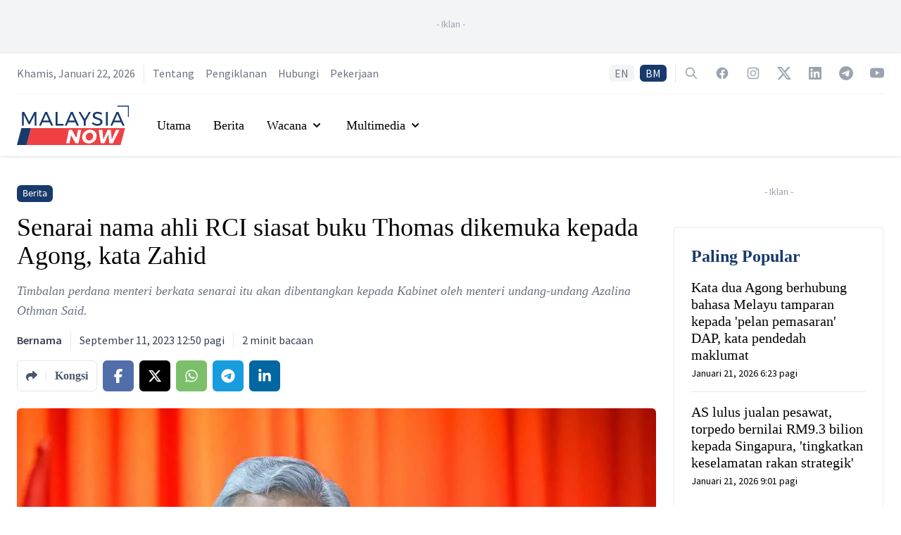

--- FILE ---
content_type: text/html; charset=utf-8
request_url: https://www.google.com/recaptcha/api2/aframe
body_size: 137
content:
<!DOCTYPE HTML><html><head><meta http-equiv="content-type" content="text/html; charset=UTF-8"></head><body><script nonce="73mz5kOlqHlCgGwgOfbzhA">/** Anti-fraud and anti-abuse applications only. See google.com/recaptcha */ try{var clients={'sodar':'https://pagead2.googlesyndication.com/pagead/sodar?'};window.addEventListener("message",function(a){try{if(a.source===window.parent){var b=JSON.parse(a.data);var c=clients[b['id']];if(c){var d=document.createElement('img');d.src=c+b['params']+'&rc='+(localStorage.getItem("rc::a")?sessionStorage.getItem("rc::b"):"");window.document.body.appendChild(d);sessionStorage.setItem("rc::e",parseInt(sessionStorage.getItem("rc::e")||0)+1);localStorage.setItem("rc::h",'1769058079624');}}}catch(b){}});window.parent.postMessage("_grecaptcha_ready", "*");}catch(b){}</script></body></html>